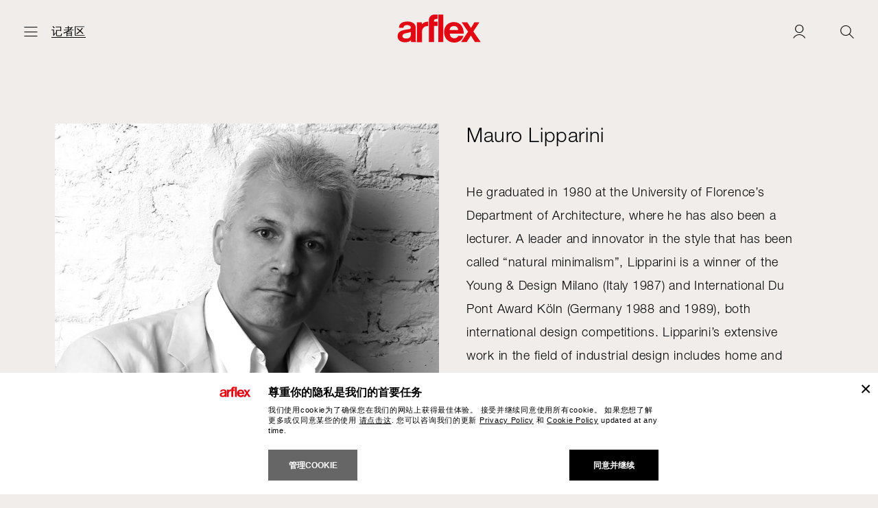

--- FILE ---
content_type: text/html; charset=utf-8
request_url: https://www.arflex.it/intl/cn/mauro-lipparini
body_size: 12588
content:


<!DOCTYPE html>

<html lang="zh">
<head>

    <meta name="viewport" content="width=device-width, initial-scale=1.0, maximum-scale=1.0, user-scalable=0" />

    <title>Mauro Lipparini | Arflex</title>
    <meta name="author" content="LSV Multimedia">
    <meta name="description" content="">

    
    <link rel="shortcut icon" href="/favicon.ico" type="image/x-icon">
    <link rel="apple-touch-icon" sizes="180x180" href="/apple-touch-icon.png">
    <link rel="icon" type="image/png" sizes="32x32" href="/favicon-32x32.png">
    <link rel="icon" type="image/png" sizes="16x16" href="/favicon-16x16.png">
    <link rel="manifest" href="/site.webmanifest.json">
    <link rel="mask-icon" href="/safari-pinned-tab.svg" color="#e20513">
    <meta name="msapplication-TileColor" content="#ffffff">
    <meta name="theme-color" content="#ffffff">

    
    <meta property="og:type" content="website">
    <meta property="og:url" content="https://www.arflex.it/intl/cn/mauro-lipparini">
    <meta property="og:locale" content="zh_ZH">
    <meta property="og:site_name" content="Arflex">
    <meta property="og:title" content="Mauro Lipparini | Arflex">
    <meta property="og:description" content="">

    <link rel="canonical" href="https://www.arflex.it/intl/cn/mauro-lipparini">

            <link href="/dist/main.min.f29f15bcad5c5c6b3c257231628bf176.css" rel="stylesheet" />

        <!-- Google Tag Manager -->
        <script>
            (function (w, d, s, l, i) {
                w[l] = w[l] || []; w[l].push({
                    'gtm.start':
                        new Date().getTime(), event: 'gtm.js'
                }); var f = d.getElementsByTagName(s)[0],
                    j = d.createElement(s), dl = l != 'dataLayer' ? '&l=' + l : ''; j.async = true; j.src =
                        'https://www.googletagmanager.com/gtm.js?id=' + i + dl; f.parentNode.insertBefore(j, f);
            })(window, document, 'script', 'dataLayer', 'GTM-KPXBGMS8');
        </script>
        <!-- End Google Tag Manager -->
</head>
<body class="" data-controller="main cookies ">

        <!-- Google Tag Manager (noscript) -->
        <noscript>
            <iframe src="https://www.googletagmanager.com/ns.html?id=GTM-KPXBGMS8" height="0" width="0" style="display:none;visibility:hidden"></iframe>
        </noscript>
        <!-- End Google Tag Manager (noscript) -->

    <header id="hd">
        <div class="hd__inner">
            <div class="hd__menu">
                <div class="hd__burger">
                    <a href="#" class="icon-burger" aria-label="开启主页" data-action="click->main#openMenu"></a>
                    <a href="#" class="icon-close" aria-label="关闭主页" data-action="click->main#closeMenu"></a>
                </div>

                    <a href="/intl/cn/designers" class="hd__category">
                        记者区
                    </a>
            </div>
            <div class="hd__logo">
                <a href="/intl/cn">
                    <img src="/images/arflex-logo.svg" alt="Arflex" />
                </a>
            </div>
            <div class="hd__buttons">

                <a href="#" class="icon-shop-bag js-finish-sample-cart-notification" aria-label="Samples" style="display:none;">
                </a>

                <a href="/intl/cn/login" class="js-user-logged icon-user " aria-label="Login">
                </a>
                <a href="#" class="icon-search" data-action="click->main#openSearchPopup" aria-label="Ricerca"></a>
            </div>
        </div>
    </header>

    <main id="main">
        

<div class="section">
    <div class="container">
        <div class="designer">
            <div class="designer__img">
                <img class="lazy" data-src="/media/01_global-content/03-designer/mauro-lipparini/arflex-mauro-lipparini-designer-02.jpg" alt="" />
            </div>
            <div class="designer__data">
                <h1 class="section-title">
                    Mauro Lipparini
                </h1>
                <div class="designer__data-img">
                    <img class="lazy" data-src="/media/01_global-content/03-designer/mauro-lipparini/arflex-mauro-lipparini-designer-02.jpg" alt="" />
                </div>
                <div>
                    <p>He graduated in 1980 at the University of Florence&rsquo;s Department of Architecture, where he has also been a lecturer. A leader and innovator in the style that has been called &ldquo;natural minimalism&rdquo;, Lipparini is a winner of the Young &amp; Design Milano (Italy 1987) and International Du Pont Award K&ouml;ln (Germany 1988 and 1989), both international design competitions. Lipparini&rsquo;s extensive work in the field of industrial design includes home and office furnishings, textiles and other products, created for a host of renowned European and Japanese firms. In the realms of architecture and interior design, Lipparini has primarily concentrated on residential and commercial housing, realizing projects for corporate Headquarters, showrooms, shops, restaurants and exposition installations.<br />
Lipparini also provides cutting-edge corporate identity construction services, including graphic design, editorial, full-scale production and product application. Lipparini&rsquo;s style, rooted in the spare forms and clear, powerful lines, that are the hallmarks of minimalism, is imbued with a spirit of joy, a buoyant sense of pleasure and possibility. Freely employing bold colors, organic textures, imaginative visual concepts, Lipparini broadens the palette of minimalism, conveying the immediacy and strength of the aesthetic into a new era.</p>

                </div>
            </div>
        </div>
        
        <div class="mobile-submenu" data-controller="mobile-submenu">
            <a href="#" class="icon-close" data-action="click->mobile-submenu#closeMobileDropdown"></a>
                <ul>
                        <li>
                            <a href="/intl/cn/claesson-koivisto-rune" class="">
                                Claesson Koivisto Rune
                            </a>
                        </li>
                        <li>
                            <a href="/intl/cn/cini-boeri" class="">
                                Cini Boeri
                            </a>
                        </li>
                        <li>
                            <a href="/intl/cn/bbpr" class="">
                                B.B.P.R.
                            </a>
                        </li>
                        <li>
                            <a href="/intl/cn/mario-marenco" class="">
                                Mario Marenco
                            </a>
                        </li>
                        <li>
                            <a href="/intl/cn/jean-nouvel" class="">
                                Jean Nouvel
                            </a>
                        </li>
                        <li>
                            <a href="/intl/cn/bernhardt-vella" class="">
                                Bernhardt &amp; Vella
                            </a>
                        </li>
                        <li>
                            <a href="/intl/cn/luca-nichetto" class="">
                                Luca Nichetto
                            </a>
                        </li>
                        <li>
                            <a href="/intl/cn/david-dolcini" class="">
                                David Dolcini
                            </a>
                        </li>
                        <li>
                            <a href="/intl/cn/umberto-asnago" class="">
                                Umberto Asnago
                            </a>
                        </li>
                        <li>
                            <a href="/intl/cn/neri-hu" class="">
                                 Neri&amp;Hu
                            </a>
                        </li>
                        <li>
                            <a href="/intl/cn/vincent-van-duysen" class="">
                                Vincent Van Duysen
                            </a>
                        </li>
                        <li>
                            <a href="/intl/cn/jaime-hayon" class="">
                                Jaime Hayon
                            </a>
                        </li>
                        <li>
                            <a href="/intl/cn/franco-albini" class="">
                                Franco Albini
                            </a>
                        </li>
                        <li>
                            <a href="/intl/cn/fabrizio-ballardini" class="">
                                Fabrizio Ballardini
                            </a>
                        </li>
                        <li>
                            <a href="/intl/cn/studio-asai" class="">
                                Studio Asa&#239;
                            </a>
                        </li>
                        <li>
                            <a href="/intl/cn/pierluigi-cerri" class="">
                                Pierluigi Cerri
                            </a>
                        </li>
                        <li>
                            <a href="/intl/cn/mauro-lipparini" class="--selected">
                                Mauro Lipparini
                            </a>
                        </li>
                        <li>
                            <a href="/intl/cn/tito-agnoli" class="">
                                Tito Agnoli
                            </a>
                        </li>
                        <li>
                            <a href="/intl/cn/mario-ruiz" class="">
                                Mario Ruiz
                            </a>
                        </li>
                        <li>
                            <a href="/intl/cn/alberico-b-belgiojoso" class="">
                                Alberico B. Belgiojoso
                            </a>
                        </li>
                        <li>
                            <a href="/intl/cn/yaakov-kaufman" class="">
                                Yaacov Kaufman
                            </a>
                        </li>
                        <li>
                            <a href="/intl/cn/carlo-colombo" class="">
                                Carlo Colombo
                            </a>
                        </li>
                        <li>
                            <a href="/intl/cn/marcello-cuneo" class="">
                                Marcello Cuneo
                            </a>
                        </li>
                        <li>
                            <a href="/intl/cn/bartoli-design" class="">
                                Bartoli design
                            </a>
                        </li>
                        <li>
                            <a href="/intl/cn/roberto-menghi" class="">
                                Roberto Menghi
                            </a>
                        </li>
                        <li>
                            <a href="/intl/cn/erberto-carboni" class="">
                                Erberto Carboni
                            </a>
                        </li>
                        <li>
                            <a href="/intl/cn/arflex" class="">
                                arflex
                            </a>
                        </li>
                        <li>
                            <a href="/intl/cn/marco-zanuso" class="">
                                Marco Zanuso
                            </a>
                        </li>
                </ul>
        </div>
    </div>
</div>








    <div class="section">
        <div class="container">
            <div class="products">
                <div class="products-row">
                    <h2 class="section-title --left">
                        产品制造 Mauro Lipparini
                    </h2>
                    <div class="products-container">
                            <div class="box --product">
                                <a href="/intl/cn/rendez-vous-d95-">
                                    <div class="box__img">
                                        <img class="lazy" data-src="/media/01_global-content/00-catalogue/01-sofas/rendez-vous/arflex-rendez-vous-sofa95-anteprima4.jpg" alt="arflex-Rendez-vous-沙发-模块-可组合-设计-Mauro-Lipparini-布-皮革-居住-接待-项目-豪华-两个位置-三个位置-意大利制造-可移除-现代-当代" />
                                    </div>
                                    <div class="box__caption">
                                        <span>
                                            Rendez-Vous D.95 
                                        </span>
                                    </div>
                                </a>
                            </div>
                            <div class="box --product">
                                <a href="/intl/cn/rendez-vous-d120">
                                    <div class="box__img">
                                        <img class="lazy" data-src="/media/01_global-content/00-catalogue/01-sofas/rendez-vous/arflex-rendez-vous-sofa120-anteprima.jpg" alt="arflex-Rendez-vous-沙发-模块-可组合-设计-Mauro-Lipparini-布-皮革-居住-接待-项目-豪华-两个位置-三个位置-意大利制造-可移除-现代-当代" />
                                    </div>
                                    <div class="box__caption">
                                        <span>
                                            Rendez-Vous D.120
                                        </span>
                                    </div>
                                </a>
                            </div>
                    </div>
                </div>
            </div>
        </div>
    </div>
<div id="hdSticky" data-controller="sticky">
    <div class="hd-sticky__inner">
        <div class="hd-sticky__burger">
            <a href="#" class="icon-burger" aria-label="开启主页" data-action="click->sticky#openMenu"></a>
            <a href="#" class="icon-close" aria-label="关闭主页" data-action="click->sticky#closeMenu"></a>
        </div>
        <div class="hd-sticky__logo">
            <a href="/intl/cn">
                <img src="/images/arflex-logo.svg" alt="arflex" />
            </a>
        </div>
        <div class="hd-sticky__menu" data-sticky-target="stickyMenu">
            <a href="/intl/cn/designers">
                记者区
            </a>
            <ul data-sticky-target="stickyMenuList" data-dropdown-label="Mauro Lipparini">
                        <li data-sticky-target="dropdownItem">
                            <a href="/intl/cn/claesson-koivisto-rune" class="">
                                Claesson Koivisto Rune
                            </a>
                        </li>
                        <li data-sticky-target="dropdownItem">
                            <a href="/intl/cn/cini-boeri" class="">
                                Cini Boeri
                            </a>
                        </li>
                        <li data-sticky-target="dropdownItem">
                            <a href="/intl/cn/bbpr" class="">
                                B.B.P.R.
                            </a>
                        </li>
                        <li data-sticky-target="dropdownItem">
                            <a href="/intl/cn/mario-marenco" class="">
                                Mario Marenco
                            </a>
                        </li>
                        <li data-sticky-target="dropdownItem">
                            <a href="/intl/cn/jean-nouvel" class="">
                                Jean Nouvel
                            </a>
                        </li>
                        <li data-sticky-target="dropdownItem">
                            <a href="/intl/cn/bernhardt-vella" class="">
                                Bernhardt &amp; Vella
                            </a>
                        </li>
                        <li data-sticky-target="dropdownItem">
                            <a href="/intl/cn/luca-nichetto" class="">
                                Luca Nichetto
                            </a>
                        </li>
                        <li data-sticky-target="dropdownItem">
                            <a href="/intl/cn/david-dolcini" class="">
                                David Dolcini
                            </a>
                        </li>
                        <li data-sticky-target="dropdownItem">
                            <a href="/intl/cn/umberto-asnago" class="">
                                Umberto Asnago
                            </a>
                        </li>
                        <li data-sticky-target="dropdownItem">
                            <a href="/intl/cn/neri-hu" class="">
                                 Neri&amp;Hu
                            </a>
                        </li>
                        <li data-sticky-target="dropdownItem">
                            <a href="/intl/cn/vincent-van-duysen" class="">
                                Vincent Van Duysen
                            </a>
                        </li>
                        <li data-sticky-target="dropdownItem">
                            <a href="/intl/cn/jaime-hayon" class="">
                                Jaime Hayon
                            </a>
                        </li>
                        <li data-sticky-target="dropdownItem">
                            <a href="/intl/cn/franco-albini" class="">
                                Franco Albini
                            </a>
                        </li>
                        <li data-sticky-target="dropdownItem">
                            <a href="/intl/cn/fabrizio-ballardini" class="">
                                Fabrizio Ballardini
                            </a>
                        </li>
                        <li data-sticky-target="dropdownItem">
                            <a href="/intl/cn/studio-asai" class="">
                                Studio Asa&#239;
                            </a>
                        </li>
                        <li data-sticky-target="dropdownItem">
                            <a href="/intl/cn/pierluigi-cerri" class="">
                                Pierluigi Cerri
                            </a>
                        </li>
                        <li data-sticky-target="dropdownItem">
                            <a href="/intl/cn/mauro-lipparini" class="--selected">
                                Mauro Lipparini
                            </a>
                        </li>
                        <li data-sticky-target="dropdownItem">
                            <a href="/intl/cn/tito-agnoli" class="">
                                Tito Agnoli
                            </a>
                        </li>
                        <li data-sticky-target="dropdownItem">
                            <a href="/intl/cn/mario-ruiz" class="">
                                Mario Ruiz
                            </a>
                        </li>
                        <li data-sticky-target="dropdownItem">
                            <a href="/intl/cn/alberico-b-belgiojoso" class="">
                                Alberico B. Belgiojoso
                            </a>
                        </li>
                        <li data-sticky-target="dropdownItem">
                            <a href="/intl/cn/yaakov-kaufman" class="">
                                Yaacov Kaufman
                            </a>
                        </li>
                        <li data-sticky-target="dropdownItem">
                            <a href="/intl/cn/carlo-colombo" class="">
                                Carlo Colombo
                            </a>
                        </li>
                        <li data-sticky-target="dropdownItem">
                            <a href="/intl/cn/marcello-cuneo" class="">
                                Marcello Cuneo
                            </a>
                        </li>
                        <li data-sticky-target="dropdownItem">
                            <a href="/intl/cn/bartoli-design" class="">
                                Bartoli design
                            </a>
                        </li>
                        <li data-sticky-target="dropdownItem">
                            <a href="/intl/cn/roberto-menghi" class="">
                                Roberto Menghi
                            </a>
                        </li>
                        <li data-sticky-target="dropdownItem">
                            <a href="/intl/cn/erberto-carboni" class="">
                                Erberto Carboni
                            </a>
                        </li>
                        <li data-sticky-target="dropdownItem">
                            <a href="/intl/cn/arflex" class="">
                                arflex
                            </a>
                        </li>
                        <li data-sticky-target="dropdownItem">
                            <a href="/intl/cn/marco-zanuso" class="">
                                Marco Zanuso
                            </a>
                        </li>
            </ul>
        </div>
        <div class="hd-sticky__buttons">
            
            

<a href="#" class="icon-shop-bag js-finish-sample-cart-notification" aria-label="Samples" style="display:none;">
</a>

<a href="/intl/cn/login" class="js-user-logged icon-user " aria-label="Login">
</a>
<a href="#" class="icon-search" aria-label="搜索" data-action="click->main#openSearchPopup"></a>
        </div>
    </div>
</div>
    </main>

    <footer id="ft">
        <div class="container">
            <div class="ft__inner">
                <div class="ft__row">
                    <div class="ft__logo">
                        <img src="/images/arflex-logo.svg" alt="Arflex" />
                    </div>
                    <ul class="ft__links">
                            <li>
                                <a href="/intl/cn/products" class="">
                                    产品
                                </a>
                            </li>
                                                    <li>
                                <a href="/intl/cn/designers" class="--selected">
                                    记者区
                                </a>
                            </li>
                                                    <li>
                                <a href="/intl/cn/italian-design-story" class="">
                                    意大利设计历史
                                </a>
                            </li>
                                                    <li>
                                <a href="/intl/cn/contacts" class="">
                                    简讯
                                </a>
                            </li>
                    </ul>

                    
                    

                    <div class="ft__social">
                        
                        <ul>
                            <li>
                                <a href="https://www.instagram.com/arflex_official/" target="_blank" class="icon-instagram"></a>
                            </li>
                            <li>
                                <a href="https://www.pinterest.it/arflex/" target="_blank" class="icon-pinterest"></a>
                            </li>
                            <li>
                                <a href="https://www.facebook.com/arflexofficialpage" target="_blank" class="icon-facebook"></a>
                            </li>
                            <li>
                                <a href="https://twitter.com/arflex" target="_blank" class="icon-twitter"></a>
                            </li>
                            <li>
                                <a href="https://www.linkedin.com/company/arflex/" target="_blank" class="icon-linkedin"></a>
                            </li>
                            <li>
                                <a href="#" target="_blank" class="icon-wechat" data-action="click->main#openWechatPopup"></a>
                            </li>
                            <li>
                                <a href="#" target="_blank" class="icon-rednote" data-action="click->main#openRedNotePopup"></a>
                            </li>
                            
                        </ul>
                    </div>
                </div>
                <div class="ft__row">
                    <span class="business-name">

                        arflex – sevensalotti spa via Pizzo Scalino 1 20833 Giussano (Monza e Brianza) Italy - Phone +39 0362 853043 -  VAT IT 00703820969 – &#169; arflex - sevensalotti spa 2026 保留所有权利
                    </span>
                    <ul class="ft__links --secondary">
                                <li>
                                    <a href="/intl/cn/accessibility-statement">
                                        Accessibility statement
                                    </a>
                                </li>
                                <li>
                                    <a href="/intl/cn/cookies">
                                        Cookies
                                    </a>
                                </li>
                                <li>
                                    <a href="/intl/cn/privacy">
                                        Privacy
                                    </a>
                                </li>
                        <li>
                            <a href="https://lsvmultimedia.it/" target="_blank">
                                CREDITS
                            </a>
                        </li>
                    </ul>
                </div>
            </div>
        </div>
    </footer>

    <div class="--fixed">

        
        <div id="pageOverlay"></div>

        
        <div id="loader">
            <div class="lds-ellipsis"><div></div><div></div><div></div><div></div></div>
        </div>

        
        <div id="menu" data-main-target="menu">
            <div class="menu__inner">
                <a href="#" class="menu__close icon-close" aria-label="Chiudi menu" data-action="click->main#closeMenu"></a>
                <ul class="menu__links" data-main-target="menuLinks">
                        <li>
                            <a href="/intl/cn/products" class="">
                                产品
                            </a>
                        </li>
                                            <li>
                            <a href="/intl/cn/italian-design-story" class="">
                                意大利设计历史
                            </a>
                        </li>
                                            <li>
                            <a href="/intl/cn/catalogs" class="">
                                设计师们
                            </a>
                        </li>
                                            <li>
                            <a href="/intl/cn/designers" class="--selected">
                                记者区
                            </a>
                        </li>
                                            <li>
                            <a href="/intl/cn/login-press-area" class="">
                                关于我们
                            </a>
                        </li>
                                            <li>
                            <a href="/intl/cn/about-arflex" class="">
                                关于arflex
                            </a>
                        </li>
                                            <li>
                            <a href="/intl/cn/contacts" class="">
                                简讯
                            </a>
                        </li>
                    <li>
                        <a href="#" data-action="click->main#openNewsletterPopup">
                            尺寸
                        </a>
                    </li>
                </ul>

                
                    <ul class="menu__langs" data-main-target="menuLangs">
                                <li class="lang-type --open --selected">
                                    <span>
                                        
                                        International
                                    </span>

                                    <ul class="lang-group">
                                            <li>
                                                <a href="/intl/en/mauro-lipparini" class="">English</a>
                                            </li>
                                            <li>
                                                <a href="/intl/it/mauro-lipparini" class="">Italiano</a>
                                            </li>
                                            <li>
                                                <a href="/intl/es/mauro-lipparini" class="">Espa&#241;ol</a>
                                            </li>
                                            <li>
                                                <a href="/intl/fr/mauro-lipparini" class="">Fran&#231;ais</a>
                                            </li>
                                            <li>
                                                <a href="/intl/de/mauro-lipparini" class="">Deutsch</a>
                                            </li>
                                            <li>
                                                <a href="/intl/cn/mauro-lipparini" class="--selected">中文</a>
                                            </li>
                                            <li>
                                                <a href="/intl/pt/mauro-lipparini" class="">Portugu&#234;s</a>
                                            </li>
                                    </ul>
                                </li>
                                <li class="lang-type --open ">
                                    <span>
                                        
                                        USA - Canada
                                    </span>

                                    <ul class="lang-group">
                                            <li>
                                                <a href="/us/en/mauro-lipparini" class="">English</a>
                                            </li>
                                            <li>
                                                <a href="/us/es/mauro-lipparini" class="">Espa&#241;ol</a>
                                            </li>
                                            <li>
                                                <a href="/us/fr/mauro-lipparini" class="">Fran&#231;ais</a>
                                            </li>
                                            <li>
                                                <a href="/us/it/mauro-lipparini" class="">Italiano</a>
                                            </li>
                                    </ul>
                                </li>
                                <li class="lang-type --open ">
                                    <span>
                                        
                                        Brazil
                                    </span>

                                    <ul class="lang-group">
                                            <li>
                                                <a href="/br/en/mauro-lipparini" class="">English</a>
                                            </li>
                                            <li>
                                                <a href="/br/pt/mauro-lipparini" class="">Portugu&#234;s</a>
                                            </li>
                                    </ul>
                                </li>
                                <li class="lang-type --open ">
                                    <span>
                                        
                                        Australia - Singapore
                                    </span>

                                    <ul class="lang-group">
                                            <li>
                                                <a href="/au/en/mauro-lipparini" class="">English</a>
                                            </li>
                                            <li>
                                                <a href="/au/cn/mauro-lipparini" class="">中文</a>
                                            </li>
                                            <li>
                                                <a href="/au/it/mauro-lipparini" class="">Italiano</a>
                                            </li>
                                    </ul>
                                </li>
                    </ul>

                <div class="menu__ft">
                    
                    <div class="menu__lang">
                        <a href="#" class="icon-down-arrow" data-action="click->main#showLangsMenu">
                            Country / Language
                            
                        </a>
                    </div>
                    <div class="menu__social">
                        
                        <ul>
                            <li>
                                <a href="https://www.instagram.com/arflex_official/" target="_blank" class="icon-instagram"></a>
                            </li>
                            <li>
                                <a href="https://www.pinterest.it/arflex/" target="_blank" class="icon-pinterest"></a>
                            </li>
                            <li>
                                <a href="https://www.facebook.com/arflexofficialpage" target="_blank" class="icon-facebook"></a>
                            </li>
                            <li>
                                <a href="https://twitter.com/arflex" target="_blank" class="icon-twitter"></a>
                            </li>
                            <li>
                                <a href="https://www.linkedin.com/company/arflex/" target="_blank" class="icon-linkedin"></a>
                            </li>
                            <li>
                                <a href="#" target="_blank" class="icon-wechat" data-action="click->main#openWechatPopup"></a>
                            </li>
                            <li>
                                <a href="#" target="_blank" class="icon-rednote" data-action="click->main#openRedNotePopup"></a>
                            </li>
                            
                        </ul>
                    </div>
                </div>
            </div>
        </div>

        
        <div class="search-layer" data-main-target="searchPopup">
            <div class="search-layer-wrapper">
                <div class="search-layer-hd">
                    <div class="search-layer-hd__logo">
                        <a href="/intl/cn">
                            <img src="/images/arflex-logo.svg" alt="Arflex" />
                        </a>
                    </div>
                    <div class="search-layer__close">
                        <a href="#" class="icon-close" data-action="click->main#closeSearchPopup"></a>
                    </div>
                </div>
                <div class="search-layer-container">
                    <div class="section">
                        <div class="container">
                            <div class="form-container">
                                <form>
                                    <div class="from-wrapper">
                                        <div class="form-field --search">
                                            <input type="search" placeholder="根据产品名字或设计师查找" data-main-target="searchText" />
                                            <input name="__RequestVerificationToken" type="hidden" value="F0oZtehZXdhg1nexO3NUPF3_DGvStbPLMXiWlt2n170x4-xOq3zjuHxDn5eUa3h5Hi28pUgYNMrCLckmVs8eaqqiTqJh6UsOqIOqHF2WNPU1" />
                                            <button type="submit" aria-label="Search" data-action="main#searchSubmit"><i class="icon-search"></i></button>
                                        </div>
                                    </div>
                                </form>
                            </div>
                        </div>
                    </div>
                    <div class="section">
                        <div class="container">
                            <div class="products">
                                <div class="products-row">
                                    <div class="products-container" data-main-target="searchProductsContainer">
                                        
                                    </div>
                                </div>
                            </div>
                        </div>
                    </div>
                </div>
            </div>
        </div>

        
        <div class="popup" data-main-target="newsletterPopup">
            <div class="popup-wrapper">
                <div class="popup-hd">
                    <div class="popup-hd__logo">
                        <a href="/intl/cn">
                            <img src="/images/arflex-logo.svg" alt="Arflex" />
                        </a>
                    </div>
                    <div class="popup__close">
                        <a href="#" class="icon-close" data-action="click->main#closeNewsletterPopup"></a>
                    </div>
                </div>
                <div class="popup-container">
                    <div class="section" data-controller="newsletter">
                        <div class="container">
                            <span class="section-title">
                                订阅简讯
                            </span>
                            <div class="form-container js-newsletter-container">
                                
                            </div>
                        </div>
                    </div>
                </div>
            </div>
        </div>

        
        <div class="popup --small" data-main-target="loginPopup" data-action="click->main#closeLoginPopup">
            <div class="popup-hd">
                <div class="popup__close">
                    <a href="#" class="icon-close" data-action="click->main#closeLoginPopup"></a>
                </div>
            </div>
            <div class="popup-container" data-action="click->main#stopEventPropagation">
                <div class="section">
                    <h2 class="section-title" data-login-target-outside="loginTitle">
                        登陆
                    </h2>
                    <h2 class="section-title" data-login-target-outside="recoverTitle" style="display: none;">
                        找回密码
                    </h2>
                    <div class="section-subtitle">
                        <p>
                            若是没有账号可在
                            <a href="/intl/cn/registration" class="js-registration-link">
                                这里注册
                            </a>
                        </p>
                    </div>
                    <div class="form-container" data-controller="login">
                        <form class="js-login-form" data-login-target="loginForm" data-is-login-page="0" data-is-press-area="0" data-after-login-action="">
                            <div class="form-wrapper">
                                <div class="form-field">
                                    <input type="text" placeholder="用户名*" name="loginUsername" data-login-target="mandatoryFieldLoginForm" maxlength="255" />
                                </div>
                                <div class="form-field">
                                    <input type="password" placeholder="密码*" name="loginPassword" data-login-target="mandatoryFieldLoginForm" maxlength="50" />
                                    <button type="button" class="form-field-password-toggle" aria-label="show password" data-action="click->main#togglePasswordInput">
                                        <svg class="show-pwd" xmlns="http://www.w3.org/2000/svg" width="20" height="20" viewBox="0 0 24 24"><g><path d="M21.83,11.442C21.653,11.179,17.441,5,12,5s-9.653,6.179-9.83,6.442L1.8,12l.374.558C2.347,12.821,6.559,19,12,19s9.653-6.179,9.83-6.442L22.2,12ZM12,17c-3.531,0-6.664-3.59-7.758-5C5.336,10.59,8.469,7,12,7s6.664,3.59,7.758,5C18.664,13.41,15.531,17,12,17Z"></path><path d="M12,8a4,4,0,1,0,4,4A4,4,0,0,0,12,8Zm0,6a2,2,0,1,1,2-2A2,2,0,0,1,12,14Z"></path></g></svg>
                                        <svg class="hide-pwd" xmlns="http://www.w3.org/2000/svg" width="20" height="20" viewBox="0 0 24 24"><path d="M21.83,11.442A19.711,19.711,0,0,0,18.018,7.4l3.689-3.689L20.293,2.293,16.327,6.259A8.774,8.774,0,0,0,12,5c-5.441,0-9.653,6.179-9.83,6.442L1.8,12l.374.558A19.711,19.711,0,0,0,5.982,16.6L2.293,20.293l1.414,1.414,3.966-3.966A8.774,8.774,0,0,0,12,19c5.441,0,9.653-6.179,9.83-6.442L22.2,12ZM4.242,12C5.336,10.59,8.469,7,12,7a6.47,6.47,0,0,1,2.853.733l-.834.834A3.947,3.947,0,0,0,12,8a4,4,0,0,0-4,4,3.947,3.947,0,0,0,.567,2.019l-1.16,1.16A17.993,17.993,0,0,1,4.242,12ZM14,12a2,2,0,0,1-2,2,1.96,1.96,0,0,1-.511-.075l2.436-2.436A1.96,1.96,0,0,1,14,12Zm-4,0a2,2,0,0,1,2-2,1.96,1.96,0,0,1,.511.075l-2.436,2.436A1.96,1.96,0,0,1,10,12Zm2,5a6.47,6.47,0,0,1-2.853-.733l.834-.834A3.947,3.947,0,0,0,12,16a4,4,0,0,0,4-4,3.947,3.947,0,0,0-.567-2.019l1.16-1.16A17.993,17.993,0,0,1,19.758,12C18.664,13.41,15.531,17,12,17Z"></path></svg>
                                    </button>
                                </div>
                                <div class="form-field --submit">
                                    <input name="__RequestVerificationToken" type="hidden" value="zxrxZeFoMnHAEnkkyFsnKAi3ev-O9h3WFFmYgMWeSoNONQOGAjEKzvx4FabY6s8aXdHrlWSkkaLteJ1mdf_ty2hwN-L3iSygVYrnW9va00A1" />
                                    <input class="link-button" type="submit" value="登陆" data-action="click->login#submitLoginForm" />
                                    <div class="link-button --recover-button">
                                        <a href="" data-action="click->login#showRecoverForm">
                                            找回密码
                                        </a>
                                    </div>
                                </div>
                            </div>
                        </form>
                        <form data-login-target="recoverForm" style="display: none;">
                            <div class="form-wrapper">
                                <div class="form-field">
                                    <input type="text" placeholder="用户名/电子邮件*" name="recoverUsername" data-login-target="mandatoryFieldRecoverForm" maxlength="255" />
                                </div>
                                <div class="form-field --submit">
                                    <input name="__RequestVerificationToken" type="hidden" value="GnB36ibHGy1cgdZWTdlDy7PiaC9-P3gzw9YklOIYTcmTQN5LEWQwYgx0xPaLosNGpYSa128UH-yLmMEzByIZfjs6JmCyjZqV_Mo-3dSO2941" />
                                    <input class="link-button" type="submit" value="找回密码" data-action="click->login#submitRecoverForm" />
                                    <div class="link-button --recover-button">
                                        <a href="#" data-action="click->login#showLoginForm">
                                            回到注册
                                        </a>
                                    </div>
                                </div>
                            </div>
                        </form>
                    </div>
                </div>
            </div>
        </div>

        
        <div class="popup --small --alert" data-main-target="alertPopup" data-action="click->main#closeAlert">
            <div class="popup-hd">
                <div class="popup__close">
                    <a href="#" class="icon-close" data-action="click->main#closeLoginPopup"></a>
                </div>
            </div>
            <div class="popup-container" data-action="click->main#stopEventPropagation">
                <div class="section">
                    <div class="alert-icon">
                    </div>
                    <div class="alert-txt">
                    </div>
                </div>
            </div>
        </div>

        
        <div class="popup --small" data-main-target="wechatPopup" data-action="click->main#closeWechatPopup">
            <div class="popup-hd">
                <div class="popup__close">
                    <a href="#" class="icon-close" data-action="click->main#closeWechatPopup"></a>
                </div>
            </div>
            <div class="popup-container" data-action="click->main#stopEventPropagation">
                <div class="section">
                    <h2 class="section-title">
                        WeChat
                    </h2>
                    <div class="wc-img">
                        <img src="/images/arflex-wechat.jpg" alt="arflex wechat" />
                    </div>
                </div>
            </div>
        </div>

        
        <div class="popup --small" data-main-target="redNotePopup" data-action="click->main#closeRedNotePopup">
            <div class="popup-hd">
                <div class="popup__close">
                    <a href="#" class="icon-close" data-action="click->main#closeRedNotePopup"></a>
                </div>
            </div>
            <div class="popup-container" data-action="click->main#stopEventPropagation">
                <div class="section">
                    <h2 class="section-title">
                        REDnote
                    </h2>
                    <div class="wc-img">
                        <img src="/images/arflex-red.jpg" alt="arflex red" />
                    </div>
                </div>
            </div>
        </div>

        
        <div class="share" data-controller="share">
            <div class="share-layer" data-share-target="shareLayer">
                <div class="share-layer__hd">
                    <div class="share-layer__close">
                        <a href="#" class="icon-close" data-action="click->share#closeShareLayer"></a>
                    </div>
                </div>
                <div class="section">
                    <div class="container">
                        <span class="section-title">
                            分享
                        </span>
                        <ul class="share-list">
                            <li>
                                <a href="#" class="icon-linkedin" aria-label="Share on LinkdeIn" data-action="click->share#share"></a>
                            </li>
                            <li>
                                <a href="#" class="icon-facebook" aria-label="Share on Facebook" data-action="click->share#share"></a>
                            </li>
                            <li>
                                <a href="#" class="icon-twitter" aria-label="Share on Twitter" data-action="click->share#share"></a>
                            </li>
                            <li>
                                <a href="#" class="icon-whatsapp" aria-label="Share on Whatsapp" data-action="click->share#share"></a>
                            </li>
                        </ul>
                    </div>
                </div>
            </div>
            <div class="share-overlay" data-share-target="shareOverlay">
                <span></span>
            </div>
            <div class="share-button" data-share-target="shareButton">
                <a href="" class="icon-share" aria-label="分享" data-action="click->share#openShareLayer">
                    <span class="tooltip">分享</span>
                </a>
            </div>
        </div>

        
        <div class="cookies-layer" data-cookies-target="banner">
            <div>
                <div class="cookies-layer-close-btn">
                    <button data-action="click->cookies#save"></button>
                </div>
                <div class="cookies-layer-content">
                    <div class="cookies-layer-img">
                        <img alt="arflex" src="/images/arflex-logo.svg" />
                    </div>
                    <div>
                        <span class="cookies__title">尊重你的隐私是我们的首要任务</span>
                        <p>
                            我们使用cookie为了确保您在我们的网站上获得最佳体验。 接受并继续同意使用所有cookie。 如果您想了解更多或仅同意某些的使用 <a href="#" class="js-manage-cookies" data-action="cookies#openPopup">请点击这</a>.
                            您可以咨询我们的更新
                                <a href="/intl/cn/privacy">Privacy Policy</a>
                            和
                                <a href="/intl/cn/cookies">Cookie Policy</a>
                            updated at any time.
                        </p>
                        <div class="cookies-layer-btns">
                            <div class="cookies__button --manage">
                                <button class="js-manage-cookies" data-action="cookies#openPopup">管理cookie</button>
                            </div>
                            <div class="cookies__button">
                                <button class="js-accept-cookies" data-action="cookies#saveAll"><span>同意并继续</span></button>
                            </div>
                        </div>
                    </div>
                </div>
            </div>
        </div>

        <div id="cookiesPopup" data-cookies-target="popup" data-action="click->cookies#closePopup">
            <div class="popup__inner" data-action="click->cookies#preventClosePopup">
                <a href="#" class="popup__close" data-action="cookies#closePopup"></a>
                <span class="popup__title">管理cookie</span>
                <form class="cookies__form">
                    <div>
                        <div class="cookies__term">
                            <p>
                                <strong>Necessary/Functional</strong>
                                These cookies are necessary for the basic functionality of the Site and are accordingly always enabled. These include cookies that help remember as they navigate the Site in a single session or, if required, from session to session. They help provide assistance with security and regulatory compliance issues. The installation of such cookies does not require the prior consent of users of the Site.
                            </p>
                            <div>
                                <label class="disabled">
                                    <input type="radio" name="essential" value="1" autocomplete="off" checked disabled>
                                    <span>启用</span>
                                </label>
                            </div>
                        </div>
                        <div class="cookies__term">
                            <p>
                                <strong>Measurement</strong>
                                These cookies allow us to measure traffic and analyze user behavior to improve service.
                            </p>
                            <div>
                                <label>
                                    <input type="radio" name="performance" value="1" autocomplete="off">
                                    <span>启用</span>
                                </label>
                                <label>
                                    <input type="radio" name="performance" value="0" autocomplete="off" checked>
                                    <span>关闭启用</span>
                                </label>
                            </div>
                        </div>
                        <div class="cookies__term">
                            <p>
                                <strong>Marketing</strong>
                                These tracking tools allow us to provide you with customized marketing content or ads and measure their performance.
                            </p>
                            <div>
                                <label>
                                    <input type="radio" name="marketing" value="1" autocomplete="off">
                                    <span>启用</span>
                                </label>
                                <label>
                                    <input type="radio" name="marketing" value="0" autocomplete="off" checked>
                                    <span>关闭启用</span>
                                </label>
                            </div>
                        </div>
                    </div>
                    <div class="cookies__submit">
                        <div class="cookies__button">
                            <button type="button" class="js-accept-cookies" data-action="cookies#save"><span>保存</span></button>
                        </div>
                    </div>
                </form>
                <div class="cookies__form-text">
                    <small>
                        您始终可以改变您的收藏通过访问
                            <a href="/intl/cn/cookies">Cookie Policy</a>
                    </small>
                </div>
            </div>
        </div>
    </div>

        <script src="/dist/main.min.da499e9336a9db1261e80ddd597da16a.js"></script>

    
    <form style="display:none" class="js-form-params">
        <input type="hidden" name="webSiteLanguageSlug" value="intl/cn" />
        <input type="hidden" name="isAuth" value="0" />
        <input type="hidden" name="siteUrl" value="https://www.arflex.it" />
        <input type="hidden" name="shareText" value="Mauro Lipparini | Arflex" />
        <input type="hidden" name="shareImage" value="" />

        <input type="hidden" name="afterRegistrationTargetType" />
        <input type="hidden" name="afterRegistrationTargetSlug" />
        
        <input type="hidden" name="afterRegistrationTargetFinishSlug" />
        <input type="hidden" name="afterRegistrationTargetFinishUseId" />

        <input type="hidden" name="pressAreaUrl" value="/intl/cn/press-area" />

        <input type="hidden" name="finishListUrl" value="/intl/cn/materials" />
    </form>

    
    <script>
        var _ = function(text) {
            var lib = {};
            lib["Error!"] = "Error!";
            lib["Request error, retry later"] = "出错，请重试";
            lib["Request sent successfully"] = "需求已发送";

            lib["Added to favourites"] = "添加到收藏夹";
            lib["Product added to favourites"] = "添加到收藏夹的产品";
            lib["Finish added to favourites"] = "Finish added to favourites";
            lib["The product has been removed"] = "产品被删除";
            lib["The finish has been removed"] = "The finish has been removed";
            lib["Remove from Favourites?"] = "Remove from Favourites?";
            lib["Remove from request?"] = "Remove from request?";
            lib["Remove?"] = "从收藏夹里删除";
            lib["Yes"] = "是";
            lib["No"] = "不是";

            lib["The sample has been added to the request"] = "The sample has been added to the request";
            lib["You chose"] = "You chose";
            lib["sample"] = "sample";
            lib["samples"] = "samples";
            lib[", you can add"] = ", you can add";
            lib[" samples, you asked for the maximum samples to be requested"] = " samples, you asked for the maximum samples to be requested";

            lib["Ask for authorization"] = "Ask for authorization";
            lib["User not authorized to the service of samples request"] = "User not authorized to the service of samples request";

            lib["Please proceed with the request"] = "Please proceed with the request";
            lib["Close"] = "关闭";

            lib["Attention"] = "Attention";

            lib["Read more"] = "了解更多";
            lib["Read less"] = "展示更少";

            lib["The password has been sent to your email address"] = "密码已经发送至你的邮件地址";
            lib["Invalid email"] = "无效电子邮件";
            lib["Different password"] = "不同的密码";

            return lib[text];
        }
    </script>
</body>
</html>

